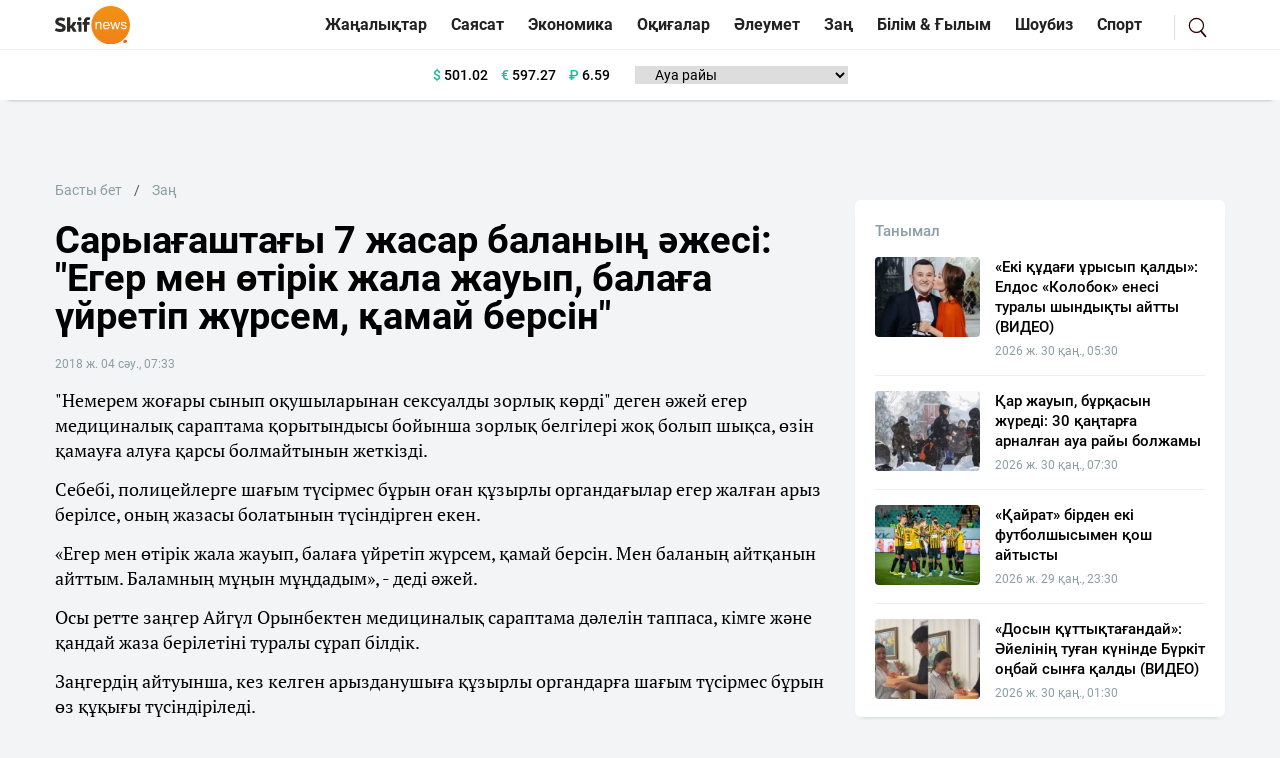

--- FILE ---
content_type: text/html; charset=UTF-8
request_url: https://sn.kz/sn-zan-zaman/31963-sarya-ashta-y-7-zhasar-balany-zhesi-eger-men-tirik-zhala-zhauyp-bala-a-jretip-zh-rsem-amaj-bersin
body_size: 11383
content:
<!DOCTYPE html>
<html lang="kk" class="no-js tablet" prefix="og: http://ogp.me/ns#">
<head >
    <title>Сарыағаштағы 7 жасар баланың әжесі: "Егер мен өтірік жала жауып, балаға үйретіп жүрсем, қамай берсін"</title>

    <meta charset="utf-8">
    <meta name="viewport" content="width=device-width, initial-scale=1, shrink-to-fit=no">
    <meta name="keywords" content="Қазақстан, Қазақ, Жаңалықтар, Тіл, Қазақша, Қазақша жаңалықтар, Әдебиет, Дін, Билік, жаңалықтар бүгінгі, жаңалықтар қазақша, Қазақша жаңалықтар" />
<meta name="description" content="&quot;Немерем жоғары сынып оқушыларынан сексуалды зорлық көрді&quot; деген әжей егер медициналық сараптама қорытындысы бойынша зорлық&amp;nbsp;белгілері жоқ болып шықса, өзін қамауға алуға қарсы болмайтынын жеткізді. 
  Себебі, полицейлерге шағым түсірмес бұрын оған құзырлы органдағылар егер жалған арыз берілсе, оның жазасы болатынын түсіндірген екен. 
  &laquo;Егер мен өтірік жала жауып, балаға үйретіп жүрсем, қамай берсін. Мен баланың айтқанын айттым. Баламның мұңын мұңдадым&raquo;, - деді әжей. 
  Осы ретте заңгер Айгүл Орынбектен медициналық сараптама дәлелін таппаса, кімге және қандай жаза берілетіні туралы сұрап білдік. 
  Заңгердің айтуынша, кез келген арызданушыға құзырлы органдарға шағым түсірмес бұрын өз құқығы түсіндіріледі. 
  &laquo;Егер арызданушы көпе-көрнеу жалған сөз жеткiзген болса, Қылмыстық кодекстің 419 бабы бойынша жазаланатыныда ескертіледі. Қылмыстық жаза арызданушының берген шағымына қарай сараланады. 
  Қылмыстық теріс қылық жасалғаны туралы көрiнеу жалған сөз жеткiзу: 
  Үш жүз айлық есептік көрсеткішке дейінгі мөлшерде айыппұл салуға не сол мөлшерде түзеу жұмыстарына не екі жүз қырық сағатқа дейінгі мерзімге қоғамдық жұмыстарға тартуға жазаланады; 
  Қылмыс жасалғаны туралы көрiнеу жалған сөз жеткiзу: 
  Үш мың айлық есептік көрсеткішке дейінгі мөлшерде айыппұл салуға не сол мөлшерде түзеу жұмыстарына не үш жылға дейінгі мерзімге бас бостандығын шектеуге не сол мерзімге бас бостандығынан айыруға жазаланады; 
  Осы баптың екінші бөлігінде көзделген, адамды сыбайлас жемқорлық, ауыр немесе аса ауыр қылмыс жасады деп айыптаумен ұласқан не пайдакүнемдiк ниетпен жасалған іс-әрекет: 
  Үш жылдан жеті жылға дейінгі мерзімге бас бостандығын шектеуге не сол мерзімге бас бостандығынан айыруға жазаланады; 
  Осы баптың екінші немесе үшінші бөлiктерiнде көзделген, қылмыстық топтың мүдделерiне орай жасалған іс-әрекеттер: 
  Бес жылдан он жылға дейінгі мерзімге бас бостандығынан айыруға жазаланады&raquo;,-деді заңгер. 
  Айта кетерлігі, Сарыағаш ауданы, Абай ауылындағы жеті жасар бала ісі наурыз айында күллі елге белгілі болып, қоғамдық резонанс тудырған еді. 62 жастағы жергілікті тұрғын бірінші сыныпта оқитын немересін жоғары сынып оқушылары бірнеше ай бойы зорлап келгені туралы айтып, жанайқайын жеткізген болатын. 
  Жеті жасар баланы өз қамқорлығына алған қоғам қайраткері Аружан Саин күні кеше бұл іске шетелден сарапшы мамандар тартылғанын мәлім етті. 
  Дереккөз: NUR.KZ" />
<meta name="robots" content="follow, index, max-snippet:-1, max-video-preview:-1, max-image-preview:large" />
<meta property="og:locale" content="kk_KZ" />
<meta property="og:site_name" content="SN.kz - Қазақстанның жаңалықтары" />
<meta property="og:description" content="&quot;Немерем жоғары сынып оқушыларынан сексуалды зорлық көрді&quot; деген әжей егер медициналық сараптама қорытындысы бойынша зорлық&amp;nbsp;белгілері жоқ болып шықса, өзін қамауға алуға қарсы болмайтынын жеткізді. 
  Себебі, полицейлерге шағым түсірмес бұрын оған құзырлы органдағылар егер жалған арыз берілсе, оның жазасы болатынын түсіндірген екен. 
  &laquo;Егер мен өтірік жала жауып, балаға үйретіп жүрсем, қамай берсін. Мен баланың айтқанын айттым. Баламның мұңын мұңдадым&raquo;, - деді әжей. 
  Осы ретте заңгер Айгүл Орынбектен медициналық сараптама дәлелін таппаса, кімге және қандай жаза берілетіні туралы сұрап білдік. 
  Заңгердің айтуынша, кез келген арызданушыға құзырлы органдарға шағым түсірмес бұрын өз құқығы түсіндіріледі. 
  &laquo;Егер арызданушы көпе-көрнеу жалған сөз жеткiзген болса, Қылмыстық кодекстің 419 бабы бойынша жазаланатыныда ескертіледі. Қылмыстық жаза арызданушының берген шағымына қарай сараланады. 
  Қылмыстық теріс қылық жасалғаны туралы көрiнеу жалған сөз жеткiзу: 
  Үш жүз айлық есептік көрсеткішке дейінгі мөлшерде айыппұл салуға не сол мөлшерде түзеу жұмыстарына не екі жүз қырық сағатқа дейінгі мерзімге қоғамдық жұмыстарға тартуға жазаланады; 
  Қылмыс жасалғаны туралы көрiнеу жалған сөз жеткiзу: 
  Үш мың айлық есептік көрсеткішке дейінгі мөлшерде айыппұл салуға не сол мөлшерде түзеу жұмыстарына не үш жылға дейінгі мерзімге бас бостандығын шектеуге не сол мерзімге бас бостандығынан айыруға жазаланады; 
  Осы баптың екінші бөлігінде көзделген, адамды сыбайлас жемқорлық, ауыр немесе аса ауыр қылмыс жасады деп айыптаумен ұласқан не пайдакүнемдiк ниетпен жасалған іс-әрекет: 
  Үш жылдан жеті жылға дейінгі мерзімге бас бостандығын шектеуге не сол мерзімге бас бостандығынан айыруға жазаланады; 
  Осы баптың екінші немесе үшінші бөлiктерiнде көзделген, қылмыстық топтың мүдделерiне орай жасалған іс-әрекеттер: 
  Бес жылдан он жылға дейінгі мерзімге бас бостандығынан айыруға жазаланады&raquo;,-деді заңгер. 
  Айта кетерлігі, Сарыағаш ауданы, Абай ауылындағы жеті жасар бала ісі наурыз айында күллі елге белгілі болып, қоғамдық резонанс тудырған еді. 62 жастағы жергілікті тұрғын бірінші сыныпта оқитын немересін жоғары сынып оқушылары бірнеше ай бойы зорлап келгені туралы айтып, жанайқайын жеткізген болатын. 
  Жеті жасар баланы өз қамқорлығына алған қоғам қайраткері Аружан Саин күні кеше бұл іске шетелден сарапшы мамандар тартылғанын мәлім етті. 
  Дереккөз: NUR.KZ" />
<meta property="article:tag" content="зорлық, әже, Сарыағаш, микс, 7 жасар бала" />
<meta property="news_keywords" content="зорлық, әже, Сарыағаш, микс, 7 жасар бала" />
<meta property="og:type" content="article" />
<meta property="og:title" content="Сарыағаштағы 7 жасар баланың әжесі: &quot;Егер мен өтірік жала жауып, балаға үйретіп жүрсем, қамай берсін&quot;" />
<meta property="og:url" content="https://sn.kz/sn-zan-zaman/31963-sarya-ashta-y-7-zhasar-balany-zhesi-eger-men-tirik-zhala-zhauyp-bala-a-jretip-zh-rsem-amaj-bersin" />
<meta property="article:section" content="Заң" />
<meta property="article:published_time" content="2018-04-04T07:33:24+05:00" />
<meta property="article:modified_time" content="2018-04-04T07:33:24+05:00" />
<meta property="og:updated_time" content="2018-04-04T07:33:24+05:00" />
<meta property="twitter:card" content="summary_large_image" />
<meta property="twitter:title" content="Сарыағаштағы 7 жасар баланың әжесі: &quot;Егер мен өтірік жала жауып, балаға үйретіп жүрсем, қамай берсін&quot;" />
<meta property="twitter:description" content="&quot;Немерем жоғары сынып оқушыларынан сексуалды зорлық көрді&quot; деген әжей егер медициналық сараптама қорытындысы бойынша зорлық&amp;nbsp;белгілері жоқ болып шықса, өзін қамауға алуға қарсы болмайтынын жеткізді. 
  Себебі, полицейлерге шағым түсірмес бұрын оған құзырлы органдағылар егер жалған арыз берілсе, оның жазасы болатынын түсіндірген екен. 
  &laquo;Егер мен өтірік жала жауып, балаға үйретіп жүрсем, қамай берсін. Мен баланың айтқанын айттым. Баламның мұңын мұңдадым&raquo;, - деді әжей. 
  Осы ретте заңгер Айгүл Орынбектен медициналық сараптама дәлелін таппаса, кімге және қандай жаза берілетіні туралы сұрап білдік. 
  Заңгердің айтуынша, кез келген арызданушыға құзырлы органдарға шағым түсірмес бұрын өз құқығы түсіндіріледі. 
  &laquo;Егер арызданушы көпе-көрнеу жалған сөз жеткiзген болса, Қылмыстық кодекстің 419 бабы бойынша жазаланатыныда ескертіледі. Қылмыстық жаза арызданушының берген шағымына қарай сараланады. 
  Қылмыстық теріс қылық жасалғаны туралы көрiнеу жалған сөз жеткiзу: 
  Үш жүз айлық есептік көрсеткішке дейінгі мөлшерде айыппұл салуға не сол мөлшерде түзеу жұмыстарына не екі жүз қырық сағатқа дейінгі мерзімге қоғамдық жұмыстарға тартуға жазаланады; 
  Қылмыс жасалғаны туралы көрiнеу жалған сөз жеткiзу: 
  Үш мың айлық есептік көрсеткішке дейінгі мөлшерде айыппұл салуға не сол мөлшерде түзеу жұмыстарына не үш жылға дейінгі мерзімге бас бостандығын шектеуге не сол мерзімге бас бостандығынан айыруға жазаланады; 
  Осы баптың екінші бөлігінде көзделген, адамды сыбайлас жемқорлық, ауыр немесе аса ауыр қылмыс жасады деп айыптаумен ұласқан не пайдакүнемдiк ниетпен жасалған іс-әрекет: 
  Үш жылдан жеті жылға дейінгі мерзімге бас бостандығын шектеуге не сол мерзімге бас бостандығынан айыруға жазаланады; 
  Осы баптың екінші немесе үшінші бөлiктерiнде көзделген, қылмыстық топтың мүдделерiне орай жасалған іс-әрекеттер: 
  Бес жылдан он жылға дейінгі мерзімге бас бостандығынан айыруға жазаланады&raquo;,-деді заңгер. 
  Айта кетерлігі, Сарыағаш ауданы, Абай ауылындағы жеті жасар бала ісі наурыз айында күллі елге белгілі болып, қоғамдық резонанс тудырған еді. 62 жастағы жергілікті тұрғын бірінші сыныпта оқитын немересін жоғары сынып оқушылары бірнеше ай бойы зорлап келгені туралы айтып, жанайқайын жеткізген болатын. 
  Жеті жасар баланы өз қамқорлығына алған қоғам қайраткері Аружан Саин күні кеше бұл іске шетелден сарапшы мамандар тартылғанын мәлім етті. 
  Дереккөз: NUR.KZ" />
<meta http-equiv="Content-Type" content="text/html; charset=utf-8" />
<meta charset="UTF-8" />

    <link rel="canonical" href="https://sn.kz/sn-zan-zaman/31963-sarya-ashta-y-7-zhasar-balany-zhesi-eger-men-tirik-zhala-zhauyp-bala-a-jretip-zh-rsem-amaj-bersin"/>

    

    <link rel="dns-prefetch" href="//mc.yandex.ru/">
    <link rel="dns-prefetch" href="//youtube.com/">
    <link rel="dns-prefetch" href="//yastatic.net/">
    <link rel="dns-prefetch" href="//www.googletagmanager.com">
    <link rel="dns-prefetch" href="//www.w3.org">

    <link rel="stylesheet" href="/build/critical.fcbaa545.css">
    <link href="/custom.css?1744812523" type="text/css" rel="stylesheet"/>
                <link rel="stylesheet" href="/build/app.cf14ac80.css">

        <link href="/custom.css?1744812523" type="text/css" rel="stylesheet"/>
    

    <link rel="stylesheet" href="/build/news-view.85cd14b5.css">

    <link rel="apple-touch-icon" sizes="57x57" href="/build/favicons/apple-icon-57x57.png">
<link rel="apple-touch-icon" sizes="60x60" href="/build/favicons/apple-icon-60x60.png">
<link rel="apple-touch-icon" sizes="72x72" href="/build/favicons/apple-icon-72x72.png">
<link rel="apple-touch-icon" sizes="76x76" href="/build/favicons/apple-icon-76x76.png">
<link rel="apple-touch-icon" sizes="114x114" href="/build/favicons/apple-icon-114x114.png">
<link rel="apple-touch-icon" sizes="120x120" href="/build/favicons/apple-icon-120x120.png">
<link rel="apple-touch-icon" sizes="144x144" href="/build/favicons/apple-icon-144x144.png">
<link rel="apple-touch-icon" sizes="152x152" href="/build/favicons/apple-icon-152x152.png">
<link rel="apple-touch-icon" sizes="180x180" href="/build/favicons/apple-icon-180x180.png">
<link rel="icon" type="image/png" sizes="192x192"  href="/build/favicons/android-icon-192x192.png">
<link rel="icon" type="image/png" sizes="32x32" href="/build/favicons/favicon-32x32.png">
<link rel="icon" type="image/png" sizes="96x96" href="/build/favicons/favicon-96x96.png">
<link rel="icon" type="image/png" sizes="16x16" href="/build/favicons/favicon-16x16.png">
<link rel="manifest" href="/build/favicons/manifest.json">
<meta name="msapplication-TileColor" content="#ffffff">
<meta name="msapplication-TileImage" content="/build/favicons/ms-icon-144x144.png">
<meta name="theme-color" content="#ffffff">
        <meta property="relap:article" content="false">
    <link href="https://sn.kz/sn-zan-zaman/31963-sarya-ashta-y-7-zhasar-balany-zhesi-eger-men-tirik-zhala-zhauyp-bala-a-jretip-zh-rsem-amaj-bersin/amp" rel="amphtml"/>

            <!-- Google tag (gtag.js) -->
<script async src="https://www.googletagmanager.com/gtag/js?id=G-V5RFSGHPXP"></script>
<script>
    window.dataLayer = window.dataLayer || [];
    function gtag(){dataLayer.push(arguments);}
    gtag('js', new Date());

    gtag('config', 'G-V5RFSGHPXP');
</script>        <!-- Yandex.Metrika counter -->
<script type="text/javascript" >
    (function(m,e,t,r,i,k,a){m[i]=m[i]||function(){(m[i].a=m[i].a||[]).push(arguments)};
        m[i].l=1*new Date();
        for (var j = 0; j < document.scripts.length; j++) {if (document.scripts[j].src === r) { return; }}
        k=e.createElement(t),a=e.getElementsByTagName(t)[0],k.async=1,k.src=r,a.parentNode.insertBefore(k,a)})
    (window, document, "script", "https://mc.yandex.ru/metrika/tag.js", "ym");

    ym(25774919, "init", {
        clickmap:true,
        trackLinks:true,
        accurateTrackBounce:true
    });
</script>
<noscript><div><img src="https://mc.yandex.ru/watch/25774919" style="position:absolute; left:-9999px;" alt="" /></div></noscript>
<!-- /Yandex.Metrika counter -->        <!--LiveInternet counter--><script>
    new Image().src = "https://counter.yadro.ru/hit?r"+
        escape(document.referrer)+((typeof(screen)=="undefined")?"":
            ";s"+screen.width+""+screen.height+""+(screen.colorDepth?
                screen.colorDepth:screen.pixelDepth))+";u"+escape(document.URL)+
        ";h"+escape(document.title.substring(0,150))+
        ";"+Math.random();</script>
<!--/LiveInternet-->    
                <script type="application/ld+json">{"@context":"https:\/\/schema.org","@type":"WebSite","@id":"https:\/\/sn.kz\/#website","url":"https:\/\/sn.kz\/","name":"\u0421\u0430\u0440\u044b\u0430\u0493\u0430\u0448\u0442\u0430\u0493\u044b 7 \u0436\u0430\u0441\u0430\u0440 \u0431\u0430\u043b\u0430\u043d\u044b\u04a3 \u04d9\u0436\u0435\u0441\u0456: \u0022\u0415\u0433\u0435\u0440 \u043c\u0435\u043d \u04e9\u0442\u0456\u0440\u0456\u043a \u0436\u0430\u043b\u0430 \u0436\u0430\u0443\u044b\u043f, \u0431\u0430\u043b\u0430\u0493\u0430 \u04af\u0439\u0440\u0435\u0442\u0456\u043f \u0436\u04af\u0440\u0441\u0435\u043c, \u049b\u0430\u043c\u0430\u0439 \u0431\u0435\u0440\u0441\u0456\u043d\u0022","potentialAction":{"@type":"SearchAction","target":"https:\/\/sn.kz\/search\/?search_text={search_term_string}","query-input":"required name=search_term_string"}}</script>
        <script type="application/ld+json">{"@context":"https:\/\/schema.org","@type":"WebPage","headline":"\u0421\u0430\u0440\u044b\u0430\u0493\u0430\u0448\u0442\u0430\u0493\u044b 7 \u0436\u0430\u0441\u0430\u0440 \u0431\u0430\u043b\u0430\u043d\u044b\u04a3 \u04d9\u0436\u0435\u0441\u0456: \u0022\u0415\u0433\u0435\u0440 \u043c\u0435\u043d \u04e9\u0442\u0456\u0440\u0456\u043a \u0436\u0430\u043b\u0430 \u0436\u0430\u0443\u044b\u043f, \u0431\u0430\u043b\u0430\u0493\u0430 \u04af\u0439\u0440\u0435\u0442\u0456\u043f \u0436\u04af\u0440\u0441\u0435\u043c, \u049b\u0430\u043c\u0430\u0439 \u0431\u0435\u0440\u0441\u0456\u043d\u0022","url":"https:\/\/sn.kz\/","image":{"@type":"ImageObject","url":"https:\/\/sn.kz\/build\/images\/sn-logo.png","width":700,"height":364}}</script>
        <script type="application/ld+json">{"@context":"https:\/\/schema.org","@type":"Organization","@id":"https:\/\/sn.kz\/#organization","name":"Sn.kz","email":"info.skifnews@gmail.com","url":"https:\/\/sn.kz\/","sameAs":["https:\/\/www.facebook.com\/skifnewskz\/","https:\/\/twitter.com\/skifnewskz"],"address":{"@type":"PostalAddress","streetAddress":"\u0421\u04d9\u0442\u0431\u0430\u0435\u0432 \u043a\u04e9\u0448\u0435\u0441\u0456, 13 \u0410, \u00ab\u0410\u043b\u044c\u043a\u0430\u0442\u043e\u00bb \u0411\u041e, 5-\u049b\u0430\u0431\u0430\u0442","addressLocality":"\u0410\u0441\u0442\u0430\u043d\u0430 \u049b\u0430\u043b\u0430\u0441\u044b","addressRegion":"\u0410\u0441\u0442\u0430\u043d\u0430 \u049b\u0430\u043b\u0430\u0441\u044b","postalCode":"010000","addressCountry":{"@type":"Country","name":"\u049a\u0430\u0437\u0430\u049b\u0441\u0442\u0430\u043d \u0420\u0435\u0441\u043f\u0443\u0431\u043b\u0438\u043a\u0430\u0441\u044b"}},"contactPoint":{"@type":"ContactPoint","telephone":"","contactType":"technical support"},"logo":{"@type":"ImageObject","url":"https:\/\/sn.kz\/build\/images\/sn-logo.png","width":700,"height":364}}</script>
    

    <script type="application/ld+json">{"@context":"https:\/\/schema.org","@type":"NewsArticle","name":"\u0421\u0430\u0440\u044b\u0430\u0493\u0430\u0448\u0442\u0430\u0493\u044b 7 \u0436\u0430\u0441\u0430\u0440 \u0431\u0430\u043b\u0430\u043d\u044b\u04a3 \u04d9\u0436\u0435\u0441\u0456: \u0022\u0415\u0433\u0435\u0440 \u043c\u0435\u043d \u04e9\u0442\u0456\u0440\u0456\u043a \u0436\u0430\u043b\u0430 \u0436\u0430\u0443\u044b\u043f, \u0431\u0430\u043b\u0430\u0493\u0430 \u04af\u0439\u0440\u0435\u0442\u0456\u043f \u0436\u04af\u0440\u0441\u0435\u043c, \u049b\u0430\u043c\u0430\u0439 \u0431\u0435\u0440\u0441\u0456\u043d\u0022","headline":"\u0421\u0430\u0440\u044b\u0430\u0493\u0430\u0448\u0442\u0430\u0493\u044b 7 \u0436\u0430\u0441\u0430\u0440 \u0431\u0430\u043b\u0430\u043d\u044b\u04a3 \u04d9\u0436\u0435\u0441\u0456: \u0022\u0415\u0433\u0435\u0440 \u043c\u0435\u043d \u04e9\u0442\u0456\u0440\u0456\u043a \u0436\u0430\u043b\u0430 \u0436\u0430\u0443\u044b\u043f, \u0431\u0430\u043b\u0430\u0493\u0430 \u04af\u0439\u0440\u0435\u0442\u0456\u043f \u0436\u04af\u0440\u0441\u0435\u043c, \u049b\u0430\u043c\u0430\u0439 \u0431\u0435\u0440\u0441\u0456\u043d\u0022","description":"\u0022\u041d\u0435\u043c\u0435\u0440\u0435\u043c \u0436\u043e\u0493\u0430\u0440\u044b \u0441\u044b\u043d\u044b\u043f \u043e\u049b\u0443\u0448\u044b\u043b\u0430\u0440\u044b\u043d\u0430\u043d \u0441\u0435\u043a\u0441\u0443\u0430\u043b\u0434\u044b \u0437\u043e\u0440\u043b\u044b\u049b \u043a\u04e9\u0440\u0434\u0456\u0022 \u0434\u0435\u0433\u0435\u043d \u04d9\u0436\u0435\u0439 \u0435\u0433\u0435\u0440 \u043c\u0435\u0434\u0438\u0446\u0438\u043d\u0430\u043b\u044b\u049b \u0441\u0430\u0440\u0430\u043f\u0442\u0430\u043c\u0430 \u049b\u043e\u0440\u044b\u0442\u044b\u043d\u0434\u044b\u0441\u044b \u0431\u043e\u0439\u044b\u043d\u0448\u0430 \u0437\u043e\u0440\u043b\u044b\u049b\u0026nbsp;\u0431\u0435\u043b\u0433\u0456\u043b\u0435\u0440\u0456 \u0436\u043e\u049b \u0431\u043e\u043b\u044b\u043f \u0448\u044b\u049b\u0441\u0430, \u04e9\u0437\u0456\u043d \u049b\u0430\u043c\u0430\u0443\u0493\u0430 \u0430\u043b\u0443\u0493\u0430 \u049b\u0430\u0440\u0441\u044b \u0431\u043e\u043b\u043c\u0430\u0439\u0442\u044b\u043d\u044b\u043d \u0436\u0435\u0442\u043a\u0456\u0437\u0434\u0456. \n  \u0421\u0435\u0431\u0435\u0431\u0456, \u043f\u043e\u043b\u0438\u0446\u0435\u0439\u043b\u0435\u0440\u0433\u0435 \u0448\u0430\u0493\u044b\u043c \u0442\u04af\u0441\u0456\u0440\u043c\u0435\u0441 \u0431\u04b1\u0440\u044b\u043d \u043e\u0493\u0430\u043d \u049b\u04b1\u0437\u044b\u0440\u043b\u044b \u043e\u0440\u0433\u0430\u043d\u0434\u0430\u0493\u044b\u043b\u0430\u0440 \u0435\u0433\u0435\u0440 \u0436\u0430\u043b\u0493\u0430\u043d \u0430\u0440\u044b\u0437 \u0431\u0435\u0440\u0456\u043b\u0441\u0435, \u043e\u043d\u044b\u04a3 \u0436\u0430\u0437\u0430\u0441\u044b \u0431\u043e\u043b\u0430\u0442\u044b\u043d\u044b\u043d \u0442\u04af\u0441\u0456\u043d\u0434\u0456\u0440\u0433\u0435\u043d \u0435\u043a\u0435\u043d. \n  \u00ab\u0415\u0433\u0435\u0440 \u043c\u0435\u043d \u04e9\u0442\u0456\u0440\u0456\u043a \u0436\u0430\u043b\u0430 \u0436\u0430\u0443\u044b\u043f, \u0431\u0430\u043b\u0430\u0493\u0430 \u04af\u0439\u0440\u0435\u0442\u0456\u043f \u0436\u04af\u0440\u0441\u0435\u043c, \u049b\u0430\u043c\u0430\u0439 \u0431\u0435\u0440\u0441\u0456\u043d. \u041c\u0435\u043d \u0431\u0430\u043b\u0430\u043d\u044b\u04a3 \u0430\u0439\u0442\u049b\u0430\u043d\u044b\u043d \u0430\u0439\u0442\u0442\u044b\u043c. \u0411\u0430\u043b\u0430\u043c\u043d\u044b\u04a3 \u043c\u04b1\u04a3\u044b\u043d \u043c\u04b1\u04a3\u0434\u0430\u0434\u044b\u043c\u00bb, - \u0434\u0435\u0434\u0456 \u04d9\u0436\u0435\u0439. \n  \u041e\u0441\u044b \u0440\u0435\u0442\u0442\u0435 \u0437\u0430\u04a3\u0433\u0435\u0440 \u0410\u0439\u0433\u04af\u043b \u041e\u0440\u044b\u043d\u0431\u0435\u043a\u0442\u0435\u043d \u043c\u0435\u0434\u0438\u0446\u0438\u043d\u0430\u043b\u044b\u049b \u0441\u0430\u0440\u0430\u043f\u0442\u0430\u043c\u0430 \u0434\u04d9\u043b\u0435\u043b\u0456\u043d \u0442\u0430\u043f\u043f\u0430\u0441\u0430, \u043a\u0456\u043c\u0433\u0435 \u0436\u04d9\u043d\u0435 \u049b\u0430\u043d\u0434\u0430\u0439 \u0436\u0430\u0437\u0430 \u0431\u0435\u0440\u0456\u043b\u0435\u0442\u0456\u043d\u0456 \u0442\u0443\u0440\u0430\u043b\u044b \u0441\u04b1\u0440\u0430\u043f \u0431\u0456\u043b\u0434\u0456\u043a. \n  \u0417\u0430\u04a3\u0433\u0435\u0440\u0434\u0456\u04a3 \u0430\u0439\u0442\u0443\u044b\u043d\u0448\u0430, \u043a\u0435\u0437 \u043a\u0435\u043b\u0433\u0435\u043d \u0430\u0440\u044b\u0437\u0434\u0430\u043d\u0443\u0448\u044b\u0493\u0430 \u049b\u04b1\u0437\u044b\u0440\u043b\u044b \u043e\u0440\u0433\u0430\u043d\u0434\u0430\u0440\u0493\u0430 \u0448\u0430\u0493\u044b\u043c \u0442\u04af\u0441\u0456\u0440\u043c\u0435\u0441 \u0431\u04b1\u0440\u044b\u043d \u04e9\u0437 \u049b\u04b1\u049b\u044b\u0493\u044b \u0442\u04af\u0441\u0456\u043d\u0434\u0456\u0440\u0456\u043b\u0435\u0434\u0456. \n  \u00ab\u0415\u0433\u0435\u0440 \u0430\u0440\u044b\u0437\u0434\u0430\u043d\u0443\u0448\u044b \u043a\u04e9\u043f\u0435-\u043a\u04e9\u0440\u043d\u0435\u0443 \u0436\u0430\u043b\u0493\u0430\u043d \u0441\u04e9\u0437 \u0436\u0435\u0442\u043ai\u0437\u0433\u0435\u043d \u0431\u043e\u043b\u0441\u0430, \u049a\u044b\u043b\u043c\u044b\u0441\u0442\u044b\u049b \u043a\u043e\u0434\u0435\u043a\u0441\u0442\u0456\u04a3 419 \u0431\u0430\u0431\u044b \u0431\u043e\u0439\u044b\u043d\u0448\u0430 \u0436\u0430\u0437\u0430\u043b\u0430\u043d\u0430\u0442\u044b\u043d\u044b\u0434\u0430 \u0435\u0441\u043a\u0435\u0440\u0442\u0456\u043b\u0435\u0434\u0456. \u049a\u044b\u043b\u043c\u044b\u0441\u0442\u044b\u049b \u0436\u0430\u0437\u0430 \u0430\u0440\u044b\u0437\u0434\u0430\u043d\u0443\u0448\u044b\u043d\u044b\u04a3 \u0431\u0435\u0440\u0433\u0435\u043d \u0448\u0430\u0493\u044b\u043c\u044b\u043d\u0430 \u049b\u0430\u0440\u0430\u0439 \u0441\u0430\u0440\u0430\u043b\u0430\u043d\u0430\u0434\u044b. \n  \u049a\u044b\u043b\u043c\u044b\u0441\u0442\u044b\u049b \u0442\u0435\u0440\u0456\u0441 \u049b\u044b\u043b\u044b\u049b \u0436\u0430\u0441\u0430\u043b\u0493\u0430\u043d\u044b \u0442\u0443\u0440\u0430\u043b\u044b \u043a\u04e9\u0440i\u043d\u0435\u0443 \u0436\u0430\u043b\u0493\u0430\u043d \u0441\u04e9\u0437 \u0436\u0435\u0442\u043ai\u0437\u0443: \n  \u04ae\u0448 \u0436\u04af\u0437 \u0430\u0439\u043b\u044b\u049b \u0435\u0441\u0435\u043f\u0442\u0456\u043a \u043a\u04e9\u0440\u0441\u0435\u0442\u043a\u0456\u0448\u043a\u0435 \u0434\u0435\u0439\u0456\u043d\u0433\u0456 \u043c\u04e9\u043b\u0448\u0435\u0440\u0434\u0435 \u0430\u0439\u044b\u043f\u043f\u04b1\u043b \u0441\u0430\u043b\u0443\u0493\u0430 \u043d\u0435 \u0441\u043e\u043b \u043c\u04e9\u043b\u0448\u0435\u0440\u0434\u0435 \u0442\u04af\u0437\u0435\u0443 \u0436\u04b1\u043c\u044b\u0441\u0442\u0430\u0440\u044b\u043d\u0430 \u043d\u0435 \u0435\u043a\u0456 \u0436\u04af\u0437 \u049b\u044b\u0440\u044b\u049b \u0441\u0430\u0493\u0430\u0442\u049b\u0430 \u0434\u0435\u0439\u0456\u043d\u0433\u0456 \u043c\u0435\u0440\u0437\u0456\u043c\u0433\u0435 \u049b\u043e\u0493\u0430\u043c\u0434\u044b\u049b \u0436\u04b1\u043c\u044b\u0441\u0442\u0430\u0440\u0493\u0430 \u0442\u0430\u0440\u0442\u0443\u0493\u0430 \u0436\u0430\u0437\u0430\u043b\u0430\u043d\u0430\u0434\u044b; \n  \u049a\u044b\u043b\u043c\u044b\u0441 \u0436\u0430\u0441\u0430\u043b\u0493\u0430\u043d\u044b \u0442\u0443\u0440\u0430\u043b\u044b \u043a\u04e9\u0440i\u043d\u0435\u0443 \u0436\u0430\u043b\u0493\u0430\u043d \u0441\u04e9\u0437 \u0436\u0435\u0442\u043ai\u0437\u0443: \n  \u04ae\u0448 \u043c\u044b\u04a3 \u0430\u0439\u043b\u044b\u049b \u0435\u0441\u0435\u043f\u0442\u0456\u043a \u043a\u04e9\u0440\u0441\u0435\u0442\u043a\u0456\u0448\u043a\u0435 \u0434\u0435\u0439\u0456\u043d\u0433\u0456 \u043c\u04e9\u043b\u0448\u0435\u0440\u0434\u0435 \u0430\u0439\u044b\u043f\u043f\u04b1\u043b \u0441\u0430\u043b\u0443\u0493\u0430 \u043d\u0435 \u0441\u043e\u043b \u043c\u04e9\u043b\u0448\u0435\u0440\u0434\u0435 \u0442\u04af\u0437\u0435\u0443 \u0436\u04b1\u043c\u044b\u0441\u0442\u0430\u0440\u044b\u043d\u0430 \u043d\u0435 \u04af\u0448 \u0436\u044b\u043b\u0493\u0430 \u0434\u0435\u0439\u0456\u043d\u0433\u0456 \u043c\u0435\u0440\u0437\u0456\u043c\u0433\u0435 \u0431\u0430\u0441 \u0431\u043e\u0441\u0442\u0430\u043d\u0434\u044b\u0493\u044b\u043d \u0448\u0435\u043a\u0442\u0435\u0443\u0433\u0435 \u043d\u0435 \u0441\u043e\u043b \u043c\u0435\u0440\u0437\u0456\u043c\u0433\u0435 \u0431\u0430\u0441 \u0431\u043e\u0441\u0442\u0430\u043d\u0434\u044b\u0493\u044b\u043d\u0430\u043d \u0430\u0439\u044b\u0440\u0443\u0493\u0430 \u0436\u0430\u0437\u0430\u043b\u0430\u043d\u0430\u0434\u044b; \n  \u041e\u0441\u044b \u0431\u0430\u043f\u0442\u044b\u04a3 \u0435\u043a\u0456\u043d\u0448\u0456 \u0431\u04e9\u043b\u0456\u0433\u0456\u043d\u0434\u0435 \u043a\u04e9\u0437\u0434\u0435\u043b\u0433\u0435\u043d, \u0430\u0434\u0430\u043c\u0434\u044b \u0441\u044b\u0431\u0430\u0439\u043b\u0430\u0441 \u0436\u0435\u043c\u049b\u043e\u0440\u043b\u044b\u049b, \u0430\u0443\u044b\u0440 \u043d\u0435\u043c\u0435\u0441\u0435 \u0430\u0441\u0430 \u0430\u0443\u044b\u0440 \u049b\u044b\u043b\u043c\u044b\u0441 \u0436\u0430\u0441\u0430\u0434\u044b \u0434\u0435\u043f \u0430\u0439\u044b\u043f\u0442\u0430\u0443\u043c\u0435\u043d \u04b1\u043b\u0430\u0441\u049b\u0430\u043d \u043d\u0435 \u043f\u0430\u0439\u0434\u0430\u043a\u04af\u043d\u0435\u043c\u0434i\u043a \u043d\u0438\u0435\u0442\u043f\u0435\u043d \u0436\u0430\u0441\u0430\u043b\u0493\u0430\u043d \u0456\u0441-\u04d9\u0440\u0435\u043a\u0435\u0442: \n  \u04ae\u0448 \u0436\u044b\u043b\u0434\u0430\u043d \u0436\u0435\u0442\u0456 \u0436\u044b\u043b\u0493\u0430 \u0434\u0435\u0439\u0456\u043d\u0433\u0456 \u043c\u0435\u0440\u0437\u0456\u043c\u0433\u0435 \u0431\u0430\u0441 \u0431\u043e\u0441\u0442\u0430\u043d\u0434\u044b\u0493\u044b\u043d \u0448\u0435\u043a\u0442\u0435\u0443\u0433\u0435 \u043d\u0435 \u0441\u043e\u043b \u043c\u0435\u0440\u0437\u0456\u043c\u0433\u0435 \u0431\u0430\u0441 \u0431\u043e\u0441\u0442\u0430\u043d\u0434\u044b\u0493\u044b\u043d\u0430\u043d \u0430\u0439\u044b\u0440\u0443\u0493\u0430 \u0436\u0430\u0437\u0430\u043b\u0430\u043d\u0430\u0434\u044b; \n  \u041e\u0441\u044b \u0431\u0430\u043f\u0442\u044b\u04a3 \u0435\u043a\u0456\u043d\u0448\u0456 \u043d\u0435\u043c\u0435\u0441\u0435 \u04af\u0448\u0456\u043d\u0448\u0456 \u0431\u04e9\u043bi\u043a\u0442\u0435\u0440i\u043d\u0434\u0435 \u043a\u04e9\u0437\u0434\u0435\u043b\u0433\u0435\u043d, \u049b\u044b\u043b\u043c\u044b\u0441\u0442\u044b\u049b \u0442\u043e\u043f\u0442\u044b\u04a3 \u043c\u04af\u0434\u0434\u0435\u043b\u0435\u0440i\u043d\u0435 \u043e\u0440\u0430\u0439 \u0436\u0430\u0441\u0430\u043b\u0493\u0430\u043d \u0456\u0441-\u04d9\u0440\u0435\u043a\u0435\u0442\u0442\u0435\u0440: \n  \u0411\u0435\u0441 \u0436\u044b\u043b\u0434\u0430\u043d \u043e\u043d \u0436\u044b\u043b\u0493\u0430 \u0434\u0435\u0439\u0456\u043d\u0433\u0456 \u043c\u0435\u0440\u0437\u0456\u043c\u0433\u0435 \u0431\u0430\u0441 \u0431\u043e\u0441\u0442\u0430\u043d\u0434\u044b\u0493\u044b\u043d\u0430\u043d \u0430\u0439\u044b\u0440\u0443\u0493\u0430 \u0436\u0430\u0437\u0430\u043b\u0430\u043d\u0430\u0434\u044b\u00bb,-\u0434\u0435\u0434\u0456 \u0437\u0430\u04a3\u0433\u0435\u0440. \n  \u0410\u0439\u0442\u0430 \u043a\u0435\u0442\u0435\u0440\u043b\u0456\u0433\u0456, \u0421\u0430\u0440\u044b\u0430\u0493\u0430\u0448 \u0430\u0443\u0434\u0430\u043d\u044b, \u0410\u0431\u0430\u0439 \u0430\u0443\u044b\u043b\u044b\u043d\u0434\u0430\u0493\u044b \u0436\u0435\u0442\u0456 \u0436\u0430\u0441\u0430\u0440 \u0431\u0430\u043b\u0430 \u0456\u0441\u0456 \u043d\u0430\u0443\u0440\u044b\u0437 \u0430\u0439\u044b\u043d\u0434\u0430 \u043a\u04af\u043b\u043b\u0456 \u0435\u043b\u0433\u0435 \u0431\u0435\u043b\u0433\u0456\u043b\u0456 \u0431\u043e\u043b\u044b\u043f, \u049b\u043e\u0493\u0430\u043c\u0434\u044b\u049b \u0440\u0435\u0437\u043e\u043d\u0430\u043d\u0441 \u0442\u0443\u0434\u044b\u0440\u0493\u0430\u043d \u0435\u0434\u0456. 62 \u0436\u0430\u0441\u0442\u0430\u0493\u044b \u0436\u0435\u0440\u0433\u0456\u043b\u0456\u043a\u0442\u0456 \u0442\u04b1\u0440\u0493\u044b\u043d \u0431\u0456\u0440\u0456\u043d\u0448\u0456 \u0441\u044b\u043d\u044b\u043f\u0442\u0430 \u043e\u049b\u0438\u0442\u044b\u043d \u043d\u0435\u043c\u0435\u0440\u0435\u0441\u0456\u043d \u0436\u043e\u0493\u0430\u0440\u044b \u0441\u044b\u043d\u044b\u043f \u043e\u049b\u0443\u0448\u044b\u043b\u0430\u0440\u044b \u0431\u0456\u0440\u043d\u0435\u0448\u0435 \u0430\u0439 \u0431\u043e\u0439\u044b \u0437\u043e\u0440\u043b\u0430\u043f \u043a\u0435\u043b\u0433\u0435\u043d\u0456 \u0442\u0443\u0440\u0430\u043b\u044b \u0430\u0439\u0442\u044b\u043f, \u0436\u0430\u043d\u0430\u0439\u049b\u0430\u0439\u044b\u043d \u0436\u0435\u0442\u043a\u0456\u0437\u0433\u0435\u043d \u0431\u043e\u043b\u0430\u0442\u044b\u043d. \n  \u0416\u0435\u0442\u0456 \u0436\u0430\u0441\u0430\u0440 \u0431\u0430\u043b\u0430\u043d\u044b \u04e9\u0437 \u049b\u0430\u043c\u049b\u043e\u0440\u043b\u044b\u0493\u044b\u043d\u0430 \u0430\u043b\u0493\u0430\u043d \u049b\u043e\u0493\u0430\u043c \u049b\u0430\u0439\u0440\u0430\u0442\u043a\u0435\u0440\u0456 \u0410\u0440\u0443\u0436\u0430\u043d \u0421\u0430\u0438\u043d \u043a\u04af\u043d\u0456 \u043a\u0435\u0448\u0435 \u0431\u04b1\u043b \u0456\u0441\u043a\u0435 \u0448\u0435\u0442\u0435\u043b\u0434\u0435\u043d \u0441\u0430\u0440\u0430\u043f\u0448\u044b \u043c\u0430\u043c\u0430\u043d\u0434\u0430\u0440 \u0442\u0430\u0440\u0442\u044b\u043b\u0493\u0430\u043d\u044b\u043d \u043c\u04d9\u043b\u0456\u043c \u0435\u0442\u0442\u0456. \n  \u0414\u0435\u0440\u0435\u043a\u043a\u04e9\u0437: NUR.KZ","articleBody":"","dateCreated":"2018-04-04T08:33:24+06:00","datePublished":"2018-04-04T08:33:24+06:00","dateModified":"2019-10-17T06:52:46+06:00","articleSection":"\u0417\u0430\u04a3","publisher":{"@type":"Organization","name":"Sn.kz","url":"https:\/\/sn.kz\/","address":{"@type":"PostalAddress","streetAddress":"\u0421\u04d9\u0442\u0431\u0430\u0435\u0432 \u043a\u04e9\u0448\u0435\u0441\u0456, 13 \u0410, \u00ab\u0410\u043b\u044c\u043a\u0430\u0442\u043e\u00bb \u0411\u041e, 5-\u049b\u0430\u0431\u0430\u0442","addressLocality":"\u0410\u0441\u0442\u0430\u043d\u0430 \u049b\u0430\u043b\u0430\u0441\u044b","addressRegion":"\u0410\u0441\u0442\u0430\u043d\u0430 \u049b\u0430\u043b\u0430\u0441\u044b","postalCode":"010000","addressCountry":{"@type":"Country","name":"\u049a\u0430\u0437\u0430\u049b\u0441\u0442\u0430\u043d \u0420\u0435\u0441\u043f\u0443\u0431\u043b\u0438\u043a\u0430\u0441\u044b"}},"contactPoint":{"@type":"ContactPoint","telephone":"","contactType":"technical support"},"logo":{"@type":"ImageObject","url":"https:\/\/sn.kz\/build\/images\/sn-logo.png","width":700,"height":364},"sameAs":["https:\/\/www.facebook.com\/skifnewskz\/","https:\/\/twitter.com\/skifnewskz"]},"url":"https:\/\/sn.kz\/sn-zan-zaman\/31963-sarya-ashta-y-7-zhasar-balany-zhesi-eger-men-tirik-zhala-zhauyp-bala-a-jretip-zh-rsem-amaj-bersin","mainEntityOfPage":{"@type":"WebPage","@id":"https:\/\/sn.kz\/sn-zan-zaman\/31963-sarya-ashta-y-7-zhasar-balany-zhesi-eger-men-tirik-zhala-zhauyp-bala-a-jretip-zh-rsem-amaj-bersin","name":"\u0421\u0430\u0440\u044b\u0430\u0493\u0430\u0448\u0442\u0430\u0493\u044b 7 \u0436\u0430\u0441\u0430\u0440 \u0431\u0430\u043b\u0430\u043d\u044b\u04a3 \u04d9\u0436\u0435\u0441\u0456: \u0022\u0415\u0433\u0435\u0440 \u043c\u0435\u043d \u04e9\u0442\u0456\u0440\u0456\u043a \u0436\u0430\u043b\u0430 \u0436\u0430\u0443\u044b\u043f, \u0431\u0430\u043b\u0430\u0493\u0430 \u04af\u0439\u0440\u0435\u0442\u0456\u043f \u0436\u04af\u0440\u0441\u0435\u043c, \u049b\u0430\u043c\u0430\u0439 \u0431\u0435\u0440\u0441\u0456\u043d\u0022"}}</script>
    <script type="application/ld+json">{"@context":"https:\/\/schema.org","@type":"hentry","entry-title":"\u0421\u0430\u0440\u044b\u0430\u0493\u0430\u0448\u0442\u0430\u0493\u044b 7 \u0436\u0430\u0441\u0430\u0440 \u0431\u0430\u043b\u0430\u043d\u044b\u04a3 \u04d9\u0436\u0435\u0441\u0456: \u0022\u0415\u0433\u0435\u0440 \u043c\u0435\u043d \u04e9\u0442\u0456\u0440\u0456\u043a \u0436\u0430\u043b\u0430 \u0436\u0430\u0443\u044b\u043f, \u0431\u0430\u043b\u0430\u0493\u0430 \u04af\u0439\u0440\u0435\u0442\u0456\u043f \u0436\u04af\u0440\u0441\u0435\u043c, \u049b\u0430\u043c\u0430\u0439 \u0431\u0435\u0440\u0441\u0456\u043d\u0022","published":"2018-04-04T08:33:24+06:00","updated":"2019-10-17T06:52:46+06:00"}</script>
    <script type="application/ld+json">{"@context":"https:\/\/schema.org","@type":"BreadcrumbList","itemListElement":[{"@type":"ListItem","position":1,"item":{"@id":"https:\/\/sn.kz\/","url":"https:\/\/sn.kz\/","name":"\u0421\u0430\u0440\u044b\u0430\u0493\u0430\u0448\u0442\u0430\u0493\u044b 7 \u0436\u0430\u0441\u0430\u0440 \u0431\u0430\u043b\u0430\u043d\u044b\u04a3 \u04d9\u0436\u0435\u0441\u0456: \u0022\u0415\u0433\u0435\u0440 \u043c\u0435\u043d \u04e9\u0442\u0456\u0440\u0456\u043a \u0436\u0430\u043b\u0430 \u0436\u0430\u0443\u044b\u043f, \u0431\u0430\u043b\u0430\u0493\u0430 \u04af\u0439\u0440\u0435\u0442\u0456\u043f \u0436\u04af\u0440\u0441\u0435\u043c, \u049b\u0430\u043c\u0430\u0439 \u0431\u0435\u0440\u0441\u0456\u043d\u0022"}},{"@type":"ListItem","position":2,"item":{"@id":"https:\/\/sn.kz\/sn-zan-zaman","url":"https:\/\/sn.kz\/sn-zan-zaman","name":"\u0417\u0430\u04a3"}},{"@type":"ListItem","position":3,"item":{"@id":"https:\/\/sn.kz\/sn-zan-zaman\/31963-sarya-ashta-y-7-zhasar-balany-zhesi-eger-men-tirik-zhala-zhauyp-bala-a-jretip-zh-rsem-amaj-bersin","url":"https:\/\/sn.kz\/sn-zan-zaman\/31963-sarya-ashta-y-7-zhasar-balany-zhesi-eger-men-tirik-zhala-zhauyp-bala-a-jretip-zh-rsem-amaj-bersin","name":"\u0421\u0430\u0440\u044b\u0430\u0493\u0430\u0448\u0442\u0430\u0493\u044b 7 \u0436\u0430\u0441\u0430\u0440 \u0431\u0430\u043b\u0430\u043d\u044b\u04a3 \u04d9\u0436\u0435\u0441\u0456: \u0022\u0415\u0433\u0435\u0440 \u043c\u0435\u043d \u04e9\u0442\u0456\u0440\u0456\u043a \u0436\u0430\u043b\u0430 \u0436\u0430\u0443\u044b\u043f, \u0431\u0430\u043b\u0430\u0493\u0430 \u04af\u0439\u0440\u0435\u0442\u0456\u043f \u0436\u04af\u0440\u0441\u0435\u043c, \u049b\u0430\u043c\u0430\u0439 \u0431\u0435\u0440\u0441\u0456\u043d\u0022"}}]}</script>

            <!-- Yandex.RTB -->
        <script>window.yaContextCb=window.yaContextCb||[]</script>
        <script src="https://yandex.ru/ads/system/context.js" defer></script>
        <script charset="UTF-8" src="//web.webpushs.com/js/push/86f800f3a30f92cbc7d091846ebb0815_1.js" defer></script>
    </head>
<body>
<header class="header">
    <div class="header--border-bottom h-50 ">
        <div class="container h-50 d-flex justify-content-between align-items-center">
                                                                        
            <nav class="navbar navbar-expand d-flex justify-content-between p-0 w-100 ">
                <div class="d-flex align-items-center">
                    <div class="menu-bars js-sidebar-menu-toggle"><i><span></span><span></span><span></span></i></div>

                    <a class="navbar-brand" href="/">
                        <img src="/build/images/652645541ae5210a7b4a6c71_sn-logo.svg"
                             alt="SN.kz"
                             width="80"
                             height="41"
                        />
                    </a>
                    <button class="navbar-toggler" type="button" data-bs-toggle="collapse"
                            data-bs-target="#navbarSupportedContent" aria-controls="navbarSupportedContent"
                            aria-expanded="false" aria-label="Toggle navigation">
                        <span class="navbar-toggler-icon"></span>
                    </button>
                </div>
                <div class="collapse navbar-collapse" id="navbarSupportedContent">
                                            <ul class="navbar-nav categories me-auto mb-2 mb-lg-0">
                                                                                                                <li class="nav-item item">
                                <a class="nav-link item__link"
                                   href="/sn-akparat-agyny">Жаңалықтар</a>
                            </li>
                            <li class="nav-item item">
                                <a class="nav-link item__link"
                                   href="/sn-sayasat">Саясат</a>
                            </li>
                            <li class="nav-item item">
                                <a class="nav-link item__link"
                                   href="/ekonomika">Экономика</a>
                            </li>
                            <li class="nav-item item">
                                <a class="nav-link item__link"
                                   href="/okigalar">Оқиғалар</a>
                            </li>
                            <li class="nav-item item">
                                <a class="nav-link item__link"
                                   href="/sn-aleumet">Әлеумет</a>
                            </li>
                            <li class="nav-item item">
                                <a class="nav-link item__link"
                                   href="/sn-zan-zaman">Заң</a>
                            </li>
                            <li class="nav-item item">
                                <a class="nav-link item__link"
                                   href="/sn-gylym-bilim">Білім &
                                    Ғылым</a>
                            </li>
                            <li class="nav-item item">
                                <a class="nav-link item__link"
                                   href="/sn-adebiet-zhane-oner">Шоубиз</a>
                            </li>
                            <li class="nav-item item">
                                <a class="nav-link item__link"
                                   href="/sn-sport">Спорт</a>
                            </li>
                        </ul>
                    
                    <div class="search-block xl-ml-15">
                        <a href="/search/" class="search-link"></a>
                    </div>
                </div>
            </nav>

        </div>
    </div>

            <div class="header--border-bottom header--border-bottom header--shadow h-50  ">
            <div class="container h-50 d-flex justify-content-center align-items-center">
                    <div class="currency xl-ml-15">
                    <span class="currency__item"  title="курс НБРК на 31.01.2026"><span
                    class="currency__icon">$</span>&nbsp;501.02</span>                                                        <span class="currency__item"  title="курс НБРК на 31.01.2026"><span
                    class="currency__icon">€</span>&nbsp;597.27</span>                                                        <span class="currency__item"  title="курс НБРК на 31.01.2026"><span
                    class="currency__icon">₽</span>&nbsp;6.59</span>            </div>

                    <div class="weather xl-ml-15">
        <select class="weather__select" id="weather-select">
            <option selected>Ауа райы</option>
                            <option value="14398">Астана -19.4°</option>
                                        <option value="5205">Алматы -3°</option>
                                        <option value="5324">Шымкент 0°</option>
                                        <option value="5320">Актау 0.1°</option>
            
                            <option value="5165">Актобе -10.6°</option>
                                        <option value="11945">Атырау -4.2°</option>
                                        <option value="5171">Жезказган -14.2°</option>
                                        <option value="4616">Кокшетау -7.6°</option>
                                        <option value="5168">Караганды -14.3°</option>
                                        <option value="4628">Костанай -8.4°</option>
                                        <option value="5319">Кызылорда -4.7°</option>
                                        <option value="5156">Уральск -5.9°</option>
                                        <option value="5201">Усть-Каменогорск -21.1°</option>
                                        <option value="5174">Павлодар -22.2°</option>
                                        <option value="4574">Петропавловск -8.8°</option>
                                        <option value="5192">Семей -18.2°</option>
                                        <option value="5203">Талдыкорган -13.3°</option>
                                        <option value="5325">Тараз -6.8°</option>
                                        <option value="5321">Туркестан 0°</option>
                    </select>
    </div>


                <div class="header-adv xl-ml-15">
                </div>
            </div>
        </div>
    </header>    <section class="news-view-section ">
        <div class="container">
            <div class="top-adv-sec">
            <!-- Yandex.RTB R-A-3422207-2 -->
            <div id="yandex_rtb_R-A-3422207-2"></div>
            <script>
                window.yaContextCb.push(()=>{
                    Ya.Context.AdvManager.render({
                        "blockId": "R-A-3422207-2",
                        "renderTo": "yandex_rtb_R-A-3422207-2"
                    })
                })
            </script>
            </div>
            <div class="row xl-mb-20 xl-pt-40">
                <div class="col-12 col-lg-8">
                    <div class="news news-view  "
     data-url="/sn-zan-zaman/31963-sarya-ashta-y-7-zhasar-balany-zhesi-eger-men-tirik-zhala-zhauyp-bala-a-jretip-zh-rsem-amaj-bersin"
     data-title="Сарыағаштағы 7 жасар баланың әжесі: &quot;Егер мен өтірік жала жауып, балаға үйретіп жүрсем, қамай берсін&quot;"
     data-id="31963"
>
    <nav aria-label="breadcrumb" style="--bs-breadcrumb-divider: '/';">
        <ol class="breadcrumb xl-pb-20">
            <li class="breadcrumb-item">
                <a href="/">Басты бет</a>
            </li>
            <li class="breadcrumb-item active" aria-current="page">
                <a href="/sn-zan-zaman">Заң</a>
            </li>
        </ol>
    </nav>

    <h1 class="news__title xl-mb-30">
        Сарыағаштағы 7 жасар баланың әжесі: "Егер мен өтірік жала жауып, балаға үйретіп жүрсем, қамай берсін"
    </h1>

    <nav aria-label="breadcrumb " style="--bs-breadcrumb-divider: '/';">
        <ol class="breadcrumb">
                        <li class="breadcrumb-item news__date">2018 ж. 04 сәу., 07:33</li>
        </ol>
    </nav>

            <div class="news__extract xl-mt-15 xl-mb-20"><p>"Немерем жоғары сынып оқушыларынан сексуалды зорлық көрді" деген әжей егер медициналық сараптама қорытындысы бойынша зорлық&nbsp;белгілері жоқ болып шықса, өзін қамауға алуға қарсы болмайтынын жеткізді.</p> 
  <p>Себебі, полицейлерге шағым түсірмес бұрын оған құзырлы органдағылар егер жалған арыз берілсе, оның жазасы болатынын түсіндірген екен.</p> 
  <p>«Егер мен өтірік жала жауып, балаға үйретіп жүрсем, қамай берсін. Мен баланың айтқанын айттым. Баламның мұңын мұңдадым», - деді әжей.</p> 
  <p>Осы ретте заңгер Айгүл Орынбектен медициналық сараптама дәлелін таппаса, кімге және қандай жаза берілетіні туралы сұрап білдік.</p> 
  <p>Заңгердің айтуынша, кез келген арызданушыға құзырлы органдарға шағым түсірмес бұрын өз құқығы түсіндіріледі.</p> 
  <p>«Егер арызданушы көпе-көрнеу жалған сөз жеткiзген болса, Қылмыстық кодекстің 419 бабы бойынша жазаланатыныда ескертіледі. Қылмыстық жаза арызданушының берген шағымына қарай сараланады.</p> 
  <p>Қылмыстық теріс қылық жасалғаны туралы көрiнеу жалған сөз жеткiзу:</p> 
  <p>Үш жүз айлық есептік көрсеткішке дейінгі мөлшерде айыппұл салуға не сол мөлшерде түзеу жұмыстарына не екі жүз қырық сағатқа дейінгі мерзімге қоғамдық жұмыстарға тартуға жазаланады;</p> 
  <p>Қылмыс жасалғаны туралы көрiнеу жалған сөз жеткiзу:</p> 
  <p>Үш мың айлық есептік көрсеткішке дейінгі мөлшерде айыппұл салуға не сол мөлшерде түзеу жұмыстарына не үш жылға дейінгі мерзімге бас бостандығын шектеуге не сол мерзімге бас бостандығынан айыруға жазаланады;</p> 
  <p>Осы баптың екінші бөлігінде көзделген, адамды сыбайлас жемқорлық, ауыр немесе аса ауыр қылмыс жасады деп айыптаумен ұласқан не пайдакүнемдiк ниетпен жасалған іс-әрекет:</p> 
  <p>Үш жылдан жеті жылға дейінгі мерзімге бас бостандығын шектеуге не сол мерзімге бас бостандығынан айыруға жазаланады;</p> 
  <p>Осы баптың екінші немесе үшінші бөлiктерiнде көзделген, қылмыстық топтың мүдделерiне орай жасалған іс-әрекеттер:</p> 
  <p>Бес жылдан он жылға дейінгі мерзімге бас бостандығынан айыруға жазаланады»,-деді заңгер.</p> 
  <p>Айта кетерлігі, Сарыағаш ауданы, <a href="https://sn.kz/sn-zan-zaman/30890-o-o-da-7-zhasar-balany-zho-ary-synyp-o-ushylary-zdiksiz-zorlap-kelgen-mektep-basshylary-bolsa-isti-zhyly-zhauyp-tastama-shy">Абай ауылындағы жеті жасар бала ісі </a>наурыз айында күллі елге белгілі болып, қоғамдық резонанс тудырған еді. 62 жастағы жергілікті тұрғын бірінші сыныпта оқитын немересін жоғары сынып оқушылары бірнеше ай бойы зорлап келгені туралы айтып, жанайқайын жеткізген болатын.</p> 
  <p>Жеті жасар баланы өз қамқорлығына алған қоғам қайраткері Аружан Саин күні кеше бұл іске шетелден сарапшы мамандар тартылғанын мәлім етті.</p> 
  <p>Дереккөз: <a href="https://kaz.nur.kz/1724773-sottaj-bersin-saryagasta-zorlangan-balany-zesi-mlimdeme-zasady.html" rel="nofollow">NUR.KZ</a></p></div>
    
    
    
    <div class="news__content-wrapper xl-ml-20 xl-mt-20 xl-mb-20">
        <div class="news__content xl-mb-40"></div>

        
        <div class="reaction xl-mt-20 xl-mb-20" data-id="31963">
            <h5 class="reaction__title">Сіздің реакцияңыз?</h5>

            <div class="">
                <div class="reaction__item reaction__item--1 xl-pl-25 xl-pr-5" data-reaction="1">
                    <span class="reaction__name icon icon--1">Ұнайды</span>
                    <span class="reaction__vote">0</span>
                </div>
                <div class="reaction__item reaction__item--2 xl-pl-25 xl-pr-5" data-reaction="2">
                    <span class="reaction__name icon icon--2">Ұнамайды</span>
                    <span class="reaction__vote">0</span>
                </div>
                <div class="reaction__item reaction__item--3 xl-pl-25 xl-pr-5" data-reaction="3">
                    <span class="reaction__name icon icon--3">Күлкілі</span>
                    <span class="reaction__vote">0</span>
                </div>
                <div class="reaction__item reaction__item--4 xl-pl-25 xl-pr-5" data-reaction="4">
                    <span class="reaction__name icon icon--4">Ашулы</span>
                    <span class="reaction__vote">0</span>
                </div>
            </div>
            <div class="reaction__message xl-mt-20 xs-mt-10 hidden"></div>
        </div>

        <div class="under-news-adv">
                            <!--AdFox START-->
                <!--Площадка: SN / SN / [SN] [Desktop] Под статьей-->
                <!--Категория: <не задана>-->
                <!--Тип баннера: [SN] [Desktop] Под статьей-->
                <div id="adfox_173821476746847178"></div>
                <script>
                    window.yaContextCb.push(()=>{
                        Ya.adfoxCode.create({
                            ownerId: 721039,
                            containerId: 'adfox_173821476746847178',
                            params: {
                                p1: 'dfwyy',
                                p2: 'jjjz'
                            }
                        })
                    })
                </script>
                    </div>


        <div class="under-news-adv">
                            <!--AdFox START-->
                <!--Площадка: SN / SN / [SN] [Desktop] Под Новости партнеров-->
                <!--Категория: <не задана>-->
                <!--Тип баннера: [SN] [Desktop] Под Новости партнеров-->
                <div id="adfox_173821478583137178"></div>
                <script>
                    window.yaContextCb.push(()=>{
                        Ya.adfoxCode.create({
                            ownerId: 721039,
                            containerId: 'adfox_173821478583137178',
                            params: {
                                p1: 'dfwyz',
                                p2: 'jjka'
                            }
                        })
                    })
                </script>
                    </div>

                
                    <div class="next-prev">
                                    <div class="col-12 news p-0 xl-mb-20">
                        <h5 class="next-prev__title">Алдыңғы жаңалық</h5>

                        <a href="/sn-zan-zaman/31951-yzdy-zorladym-dep-zhaz-zhazbasa-lesi-o-o-t-r-yny-lyny-zhazy-syz-8-zhyl-a-sottalyp-ketkenin-ajtty"
                           class="news__link d-block">«Қызды зорладым деп жаз, жазбасаң өлесің»: ОҚО тұрғыны ұлының жазықсыз 8 жылға сотталып кеткенін айтты</a>
                    </div>
                
                                    <div class="col-12 news p-0">
                        <h5 class="next-prev__title">Келесі жаңалық</h5>
                        <a href="/sn-zan-zaman/32023-endi-t-rsyn-alag-zovti-kesi-sot-a-sha-yrtu-aldy"
                           class="news__link d-block">Енді Тұрсын Алагөзовтің әкесі сотқа шақырту алды</a>
                    </div>
                            </div>
        
                    <div class="tags">
                <h3 class="tags__title">Тегтер:</h3>
                                    <a href="/tag/%D0%B7%D0%BE%D1%80%D0%BB%D1%8B%D2%9B/"
                       class="tags__link xl-mr-15">#зорлық</a>
                                    <a href="/tag/%D3%99%D0%B6%D0%B5/"
                       class="tags__link xl-mr-15">#әже</a>
                                    <a href="/tag/%D0%A1%D0%B0%D1%80%D1%8B%D0%B0%D2%93%D0%B0%D1%88/"
                       class="tags__link xl-mr-15">#Сарыағаш</a>
                                    <a href="/tag/%D0%BC%D0%B8%D0%BA%D1%81/"
                       class="tags__link xl-mr-15">#микс</a>
                                    <a href="/tag/7%20%D0%B6%D0%B0%D1%81%D0%B0%D1%80%20%D0%B1%D0%B0%D0%BB%D0%B0/"
                       class="tags__link xl-mr-15">#7 жасар бала</a>
                            </div>
        
    </div>

    <div class="bottom-block"></div>
</div>                    <div id="js-next-materials" style="display:none;" data-urls="[&quot;\/sn-akparat-agyny\/132416-soltustik-kazakstanda-19-zhastagy-zhigit-zhol-apatynan-kaza-tapty?infinity=1&quot;,&quot;\/sn-akparat-agyny\/132419-boran-zhanbyr-zh-ne-koktaigak-31-kantarda-aua-raiy-kandai-bolady?infinity=1&quot;,&quot;\/sn-adebiet-zhane-oner\/132420-kop-suiispenizder-zhurnalist-dina-tolepbergen-zhas-kyzdarga-akylyn-aitty-video?infinity=1&quot;,&quot;\/sn-adebiet-zhane-oner\/132422-m-re-s-re-bolyp-toilatyp-otyrmyz-dimash-ku-daibergen-kuanyshymen-bolisti-video?infinity=1&quot;,&quot;\/sn-adebiet-zhane-oner\/132423-erkektermen-ten-turuy-kerek-baian-alagozova-iel-m-rtebesin-koteru-kazhettigin-aitty-video?infinity=1&quot;]"></div>
<div class="next-materials"></div>
                </div>
                                <div class="col-12 col-lg-4">
                    <div class="position-sticky right-bar">
                        <!-- Yandex.RTB R-A-3422207-3 -->
                        <div id="yandex_rtb_R-A-3422207-3"></div>
                        <script>
                            window.yaContextCb.push(()=>{
                                Ya.Context.AdvManager.render({
                                    "blockId": "R-A-3422207-3",
                                    "renderTo": "yandex_rtb_R-A-3422207-3"
                                })
                            })
                        </script>
                        <div class="popular popular__sticky xl-mt-20 xl-pb-40">
    <div class="d-flex justify-content-between lg-mb-20 xs-mb-20 xs-mt-40">
        <div class="popular__title">Танымал</div>
    </div>

                        <div class="news news--border-bottom d-flex xl-pb-15 xl-mb-15">
                <div class="col-4 ">
                    <a href="/sn-adebiet-zhane-oner/132376-eki-ku-dagi-urysyp-kaldy-eldos-kolobok-enesinin-toida-nege-korinbegenine-zhauap-berdi-video"
                       class="d-block lg-mb-10 xs-mb-10"
                       target="_blank">
                        <img data-src="https://sn.kz/cache/imagine/165x110/uploads/news/2026/01/29/697b85705ec7e488636259.webp"
                             src="/build/images/default-image.jpg"
                             class="news__image lazy"
                             style="border-radius:8px"
                             alt="«Екі құдағи ұрысып қалды»: Елдос «Колобок» енесі туралы шындықты айтты (ВИДЕО)" width="100"
                        >
                    </a>
                </div>
                <div class="col-8">
                    <a href="/sn-adebiet-zhane-oner/132376-eki-ku-dagi-urysyp-kaldy-eldos-kolobok-enesinin-toida-nege-korinbegenine-zhauap-berdi-video"
                       class="news__link d-block xl-mb-5">
                        «Екі құдағи ұрысып қалды»: Елдос «Колобок» енесі туралы шындықты айтты (ВИДЕО)
                    </a>

                    <div class="d-flex align-items-center ">
                        <span class="news__date xl-mr-15 xs-mr-10">
                           2026 ж. 30 қаң., 05:30
                        </span>
                                            </div>
                </div>
            </div>
                    <div class="news news--border-bottom d-flex xl-pb-15 xl-mb-15">
                <div class="col-4 ">
                    <a href="/sn-akparat-agyny/132377-kar-zhauyp-burkasyn-zhuredi-30-kantarga-arnalgan-aua-raiy-bolzhamy"
                       class="d-block lg-mb-10 xs-mb-10"
                       target="_blank">
                        <img data-src="https://sn.kz/cache/imagine/165x110/uploads/news/2026/01/29/697b99ecc86fd700776878.webp"
                             src="/build/images/default-image.jpg"
                             class="news__image lazy"
                             style="border-radius:8px"
                             alt="Қар жауып, бұрқасын жүреді: 30 қаңтарға арналған ауа райы болжамы" width="100"
                        >
                    </a>
                </div>
                <div class="col-8">
                    <a href="/sn-akparat-agyny/132377-kar-zhauyp-burkasyn-zhuredi-30-kantarga-arnalgan-aua-raiy-bolzhamy"
                       class="news__link d-block xl-mb-5">
                        Қар жауып, бұрқасын жүреді: 30 қаңтарға арналған ауа райы болжамы
                    </a>

                    <div class="d-flex align-items-center ">
                        <span class="news__date xl-mr-15 xs-mr-10">
                           2026 ж. 30 қаң., 07:30
                        </span>
                                            </div>
                </div>
            </div>
                    <div class="news news--border-bottom d-flex xl-pb-15 xl-mb-15">
                <div class="col-4 ">
                    <a href="/sn-sport/132378-kairat-birden-eki-futbolshysymen-kosh-aitysty"
                       class="d-block lg-mb-10 xs-mb-10"
                       target="_blank">
                        <img data-src="https://sn.kz/cache/imagine/165x110/uploads/news/2026/01/29/697b9055a011b245595353.jpeg"
                             src="/build/images/default-image.jpg"
                             class="news__image lazy"
                             style="border-radius:8px"
                             alt="«Қайрат» бірден екі футболшысымен қош айтысты" width="100"
                        >
                    </a>
                </div>
                <div class="col-8">
                    <a href="/sn-sport/132378-kairat-birden-eki-futbolshysymen-kosh-aitysty"
                       class="news__link d-block xl-mb-5">
                        «Қайрат» бірден екі футболшысымен қош айтысты
                    </a>

                    <div class="d-flex align-items-center ">
                        <span class="news__date xl-mr-15 xs-mr-10">
                           2026 ж. 29 қаң., 23:30
                        </span>
                                            </div>
                </div>
            </div>
                    <div class="news  d-flex xl-pb-15 xl-mb-15">
                <div class="col-4 ">
                    <a href="/sn-adebiet-zhane-oner/132379-dosyn-ku-ttyktagandai-ielinin-tugan-kuninde-nshi-burkit-onbai-synga-kaldy-video"
                       class="d-block lg-mb-10 xs-mb-10"
                       target="_blank">
                        <img data-src="https://sn.kz/cache/imagine/165x110/uploads/news/2026/01/29/697b92b3683b8638564883.jpg"
                             src="/build/images/default-image.jpg"
                             class="news__image lazy"
                             style="border-radius:8px"
                             alt="«Досын құттықтағандай»: Әйелінің туған күнінде Бүркіт оңбай сынға қалды (ВИДЕО)" width="100"
                        >
                    </a>
                </div>
                <div class="col-8">
                    <a href="/sn-adebiet-zhane-oner/132379-dosyn-ku-ttyktagandai-ielinin-tugan-kuninde-nshi-burkit-onbai-synga-kaldy-video"
                       class="news__link d-block xl-mb-5">
                        «Досын құттықтағандай»: Әйелінің туған күнінде Бүркіт оңбай сынға қалды (ВИДЕО)
                    </a>

                    <div class="d-flex align-items-center ">
                        <span class="news__date xl-mr-15 xs-mr-10">
                           2026 ж. 30 қаң., 01:30
                        </span>
                                            </div>
                </div>
            </div>
            </div>
                    </div>
                </div>
                            </div>
        </div>
    </section>
<footer class="footer">
    <div class="container">
        <div class="logo text-center">
            <img src="/build/images/sn-footer-logo.svg"
                 alt="SN.kz"
                 width="80"
                 height="41"
            />
        </div>
                <div class="text-center xl-mt-20">
            <ul class="categories d-flex flex-row justify-content-center">
                <li class="nav-item item">
                    <a class="nav-link item__link xl-mr-15"
                       href="/sn-akparat-agyny">Жаңалықтар</a>
                </li>
                <li class="nav-item item">
                    <a class="nav-link item__link xl-mr-15"
                       href="/sn-sayasat">Саясат</a>
                </li>
                <li class="nav-item item">
                    <a class="nav-link item__link xl-mr-15"
                       href="/ekonomika">Экономика</a>
                </li>
                <li class="nav-item item">
                    <a class="nav-link item__link xl-mr-15"
                       href="/okigalar">Оқиғалар</a>
                </li>
                <li class="nav-item item">
                    <a class="nav-link item__link xl-mr-15"
                       href="/sn-aleumet">Әлеумет</a>
                </li>
                <li class="nav-item item">
                    <a class="nav-link item__link xl-mr-15"
                       href="/sn-zan-zaman">Заң</a>
                </li>
                <li class="nav-item item">
                    <a class="nav-link item__link xl-mr-15"
                       href="/sn-gylym-bilim">Білім & Ғылым</a>
                </li>
                <li class="nav-item item">
                    <a class="nav-link item__link"
                       href="/sn-adebiet-zhane-oner">Шоубиз</a>
                </li>
                                                            </ul>
        </div>
        
        <div class="copyright text-center xl-mt-20">
            «SN.kz» ақпараттық порталына гиперсілтеме жасалған жағдайда ғана материалдарды қолдануға рұқсат етіледі.
            Ақпараттан дәйексөз алынғанда міндетті түрде сілтеме жасалуы тиіс. Жазбаша түрде рұқсат берілмеген жағдайда
            материалдарды коммерциялық мақсаттарға пайдалануға болмайды.
        </div>

        <div class="social-links text-center xl-mt-20">
            <a href="https://www.facebook.com/skifnewskz/" rel="nofollow"
               class="soc-icon xl-mr-10">
                <img src="/build/images/623b86e979dd75674881399c_fb-ic.svg" alt="facebook"
                     class="soc-icon__image">
            </a>
            <a href="https://www.tiktok.com/@snkz.media" rel="nofollow"
               class="soc-icon xl-mr-10">
                <img src="/tktk.svg" alt="TikTok"
                     class="soc-icon__image">
            </a>
            <a href="https://www.instagram.com/sn.kz_media/" rel="nofollow"
               class="soc-icon xl-mr-10">
                <img src="/build/images/623b8702928e1818b5003c7c_inst-ic.svg" alt="inst"
                     class="soc-icon__image">
            </a>
            <a href="https://t.me/sn_kz" rel="nofollow"
               class="soc-icon xl-mr-10">
                <img src="/build/images/623b87039e9bc5d79301ed11_tlgrm-ic.svg" alt="inst"
                     class="soc-icon__image">
            </a>
            <a href="https://i2.app.link/0NaZW3yphWb" rel="nofollow"
               class="soc-icon xl-mr-10">
                <img src="/uploads/aitu-logo.png" alt="Aitu"
                     class="soc-icon__image">
            </a>
        </div>

        <div class="text-center xl-mt-20">
            <ul class="pages d-flex flex-row justify-content-center align-items-center">
                <li>
                    <a href="/zhoba-zhajynda" class="pages__link xl-mr-15" rel="nofollow">Жоба жайында</a>
                </li>
                <li>
                    <a href="/materialdardy-koldanu-tartibi" class="pages__link xl-mr-15" rel="nofollow">Материалды қолдану
                        тәртібі</a>
                </li>
                <li>
                    <a href="/bajlanys" class="pages__link xl-mr-15" rel="nofollow">Байланыс</a>
                </li>
                <li>
                    <a href="/adv" class="pages__link xl-mr-15" rel="nofollow">Жарнама</a>
                </li>
            </ul>
            <!--LiveInternet logo--><a href="https://www.liveinternet.ru/click"
                                       target="_blank"><img src="https://counter.yadro.ru/logo?45.6"
                                                            title="LiveInternet"
                                                            alt="" style="border:0" width="31" height="31"/></a><!--/LiveInternet-->
        </div>
        <!-- ZERO.kz -->
        <span id="_zero_75453">
  <noscript>
    <a href="https://zero.kz/?s=75453" target="_blank">
      <img src="https://c.zero.kz/z.png?u=75453" width="88" height="31" alt="ZERO.kz" />
    </a>
  </noscript>
</span>

        <script>
            var _zero_kz_ = _zero_kz_ || [];
            // siteId
            _zero_kz_.push(['id', 75453]);
            // Button color
            _zero_kz_.push(['type', 1]);
            // Check url every 200 ms, if it changed - reload button image
            // _zero_kz_.push(['url_watcher', 200]);

            (function () {
                var a = document.getElementsByTagName('script')[0],
                    s = document.createElement('script');
                // s.type = 'text/javascript';
                s.async = true;
                s.src = (document.location.protocol == 'http:' ? 'http:' : 'https:') +
                    '//c.zero.kz/z.js';
                a.parentNode.insertBefore(s, a);
            })();
        </script>
        <!-- End ZERO.kz -->
    </div>
</footer><div class="w-nav-overlay d-none">
    <nav class="nav__menu">
                    <a href="/sn-akparat-agyny"
               class="nav__menu nav__menu--nav-link xs-p-10">Жаңалықтар</a>
                    <a href="/sn-sayasat"
               class="nav__menu nav__menu--nav-link xs-p-10">Саясат</a>
                    <a href="/ekonomika"
               class="nav__menu nav__menu--nav-link xs-p-10">Экономика</a>
                    <a href="/okigalar"
               class="nav__menu nav__menu--nav-link xs-p-10">Оқиғалар</a>
                    <a href="/sn-aleumet"
               class="nav__menu nav__menu--nav-link xs-p-10">Әлеумет</a>
                    <a href="/sn-zan-zaman"
               class="nav__menu nav__menu--nav-link xs-p-10">Заң</a>
                    <a href="/sn-gylym-bilim"
               class="nav__menu nav__menu--nav-link xs-p-10">Білім &amp; Ғылым</a>
                    <a href="/sn-tylsym"
               class="nav__menu nav__menu--nav-link xs-p-10">Тылсым</a>
                <a href="https://sn.kz/sn-adebiet-zhane-oner"
           class="nav__menu nav__menu--nav-link xs-p-10">Шоубиз</a>
    </nav>
</div>

<link href="https://cdnjs.cloudflare.com/ajax/libs/font-awesome/4.7.0/css/font-awesome.min.css" type="text/css"
      rel="stylesheet"/>
<a href="javascript:void(0)" class="scroll-up"><i class="fa fa-angle-up scroll-up__icon" aria-hidden="true"></i></a>

        <script src="/build/runtime.2816be4a.js" defer></script><script src="/build/755.287d4878.js" defer></script><script src="/build/app.af7a4f56.js" defer></script>


    <script src="/build/news-view.4d378eb7.js" defer></script>
</body>
</html>

--- FILE ---
content_type: image/svg+xml
request_url: https://sn.kz/build/images/6436682568ff1b7307efb56e_icon5.fcab7cb6.svg
body_size: 1592
content:
<?xml version="1.0" encoding="UTF-8"?>
<!DOCTYPE svg PUBLIC "-//W3C//DTD SVG 1.1//EN" "http://www.w3.org/Graphics/SVG/1.1/DTD/svg11.dtd">
<!-- Creator: CorelDRAW 2018 (64-Bit Evaluation Version) -->
<svg xmlns="http://www.w3.org/2000/svg" xml:space="preserve" width="171px" height="171px" version="1.1" style="shape-rendering:geometricPrecision; text-rendering:geometricPrecision; image-rendering:optimizeQuality; fill-rule:evenodd; clip-rule:evenodd"
viewBox="0 0 3.38 3.38"
 xmlns:xlink="http://www.w3.org/1999/xlink">
 <defs>
  <style type="text/css">
   <![CDATA[

   ]]>
  </style>
 </defs>
 <g id="Layer_x0020_1">
  <metadata id="CorelCorpID_0Corel-Layer"/>
  <g id="_2128765122240">
   <g>
    <path class="fil0" d="M1.69 0c-0.93,0 -1.69,0.76 -1.69,1.69 0,0.93 0.76,1.69 1.69,1.69 0.93,0 1.69,-0.76 1.69,-1.69 0,-0.93 -0.76,-1.69 -1.69,-1.69zm0 3.2c-0.41,0 -0.79,-0.17 -1.06,-0.44 -0.11,-0.11 -0.2,-0.23 -0.28,-0.37 -0.1,-0.21 -0.17,-0.45 -0.17,-0.7 0,-0.83 0.68,-1.51 1.51,-1.51 0.4,0 0.76,0.16 1.03,0.4 0.13,0.13 0.25,0.29 0.33,0.46 0.1,0.2 0.15,0.42 0.15,0.65 0,0.83 -0.68,1.51 -1.51,1.51z"/>
    <path class="fil0" d="M1.87 2.14c0.2,0.05 0.38,0.16 0.51,0.32l0.14 -0.11c-0.15,-0.2 -0.37,-0.33 -0.61,-0.38 -0.39,-0.09 -0.8,0.06 -1.05,0.38l0.15 0.11c0.2,-0.26 0.54,-0.38 0.86,-0.32z"/>
    <circle class="fil0" cx="1.13" cy="1.31" r="0.18"/>
    <circle class="fil0" cx="2.26" cy="1.31" r="0.18"/>
   </g>
   <g>
   </g>
   <g>
   </g>
   <g>
   </g>
   <g>
   </g>
   <g>
   </g>
   <g>
   </g>
   <g>
   </g>
   <g>
   </g>
   <g>
   </g>
   <g>
   </g>
   <g>
   </g>
   <g>
   </g>
   <g>
   </g>
   <g>
   </g>
   <g>
   </g>
  </g>
 </g>
</svg>
